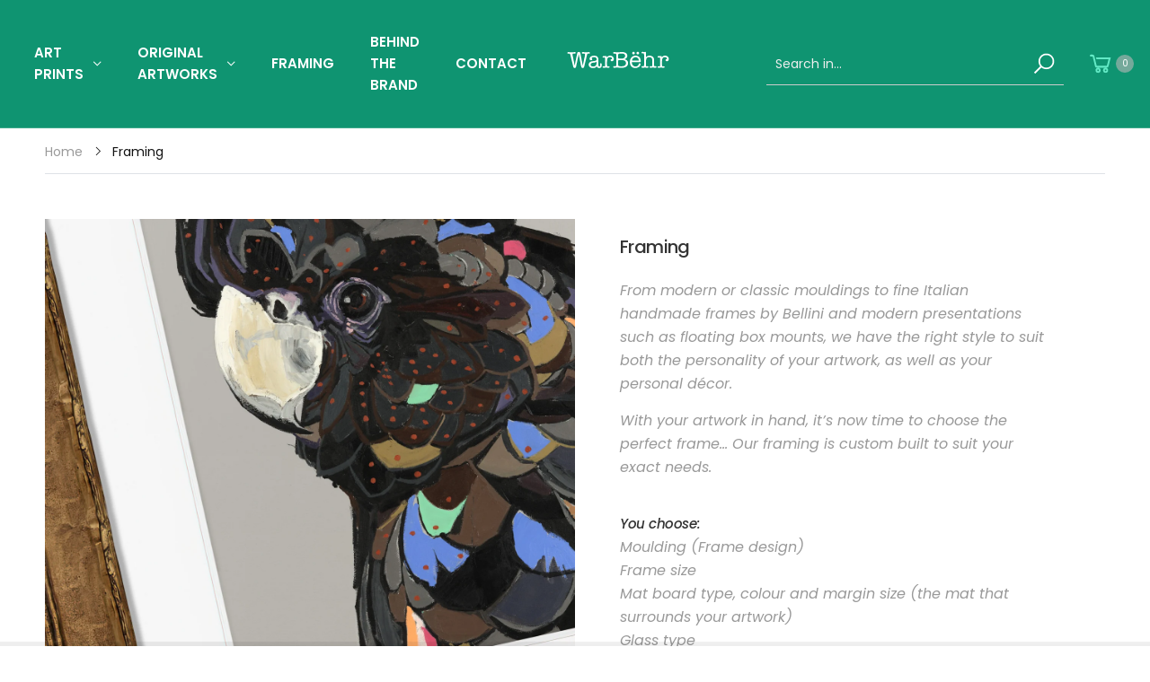

--- FILE ---
content_type: text/css
request_url: https://warbehr.com.au/cdn/shop/t/13/assets/style-speed.css?v=96646249718971773241674779189
body_size: 1968
content:
@font-face{font-family:Poppins;font-weight:400;font-style:normal;font-display:swap;src:url(/cdn/fonts/poppins/poppins_n4.934accbf9f5987aa89334210e6c1e9151f37d3b6.woff2?h1=d2FyYmVoci5jb20uYXU&hmac=58adf512d6a4302c770abc87eb0177a0ad63d32c580f9b0f726587d6db31a344) format("woff2"),url(/cdn/fonts/poppins/poppins_n4.ee28d4489eaf5de9cf6e17e696991b5e9148c716.woff?h1=d2FyYmVoci5jb20uYXU&hmac=44e61b3d82b41f97fa3a4a06ba31874d221dab50d5e7e9dd51305312ecd27f5e) format("woff")}:root{--text: #333333;--bg: #ffffff;--primary: #75a99b;--secondary: #c96;--bglazy: #ffffff;--imglazy: url(/cdn/shop/t/13/assets/Infinity-1.2s-68px-Color.svg?v=115804125332148018021643973903);--img_ar: 143.28358208955223%}*,*:before,*:after{box-sizing:border-box}html{font-size:62.5%!important;line-height:1.15;-webkit-text-size-adjust:100%;-ms-text-size-adjust:100%;-ms-overflow-style:scrollbar;-webkit-tap-highlight-color:rgba(0,0,0,0)}@media (min-width: 768px){html{font-size:62.5%!important}}body{--f_family: Poppins;--f_weight: 400;--f_fallback: sans-serif;--f_style: normal;margin:0;font:normal var(--f_weight) 1.4rem/1.86 var(--f_family),var(--f_fallback);font-style:var(--f_style);color:var(--text);background-color:var(--bg);width:100%;background-position:center top;background-repeat:no-repeat;overflow-x:hidden!important}.wrap-container{background-color:#fff}::selection{color:#fff;background-color:#75a99b}:focus{outline:none!important}a{color:var(--primary)}a:hover,a:focus{--primary: #659f90}h1,.h1,h2,.h2,h3,.h3,h4,.h4,h5,.h5,h6,.h6{--text: #333;color:var(--text);font-weight:500;line-height:1.1;margin-bottom:1.4rem;letter-spacing:-.03em}h1,.h1{font-size:2.5rem}h2,.h2{font-size:2rem}h3,.h3{font-size:1.75rem}h4,.h4{font-size:1.5rem}h5,.h5{font-size:1.25rem;letter-spacing:-.025em}h6,.h6{font-size:1rem;letter-spacing:-.01em}header{height:auto!important}.kt-nav{font-family:var(--f_family),var(--f_fallback),-apple-system,BlinkMacSystemFont,"Segoe UI","Apple Color Emoji","Segoe UI Emoji","Segoe UI Symbol","Noto Color Emoji"}.kt-nav.main-mn>.mn-i>a{text-transform:uppercase;font-size:1.5rem;--f_weight: 600;--f_style: normal;font-weight:var(--f_weight);font-style:var(--f_style)}.swiper-container:not(.has-its) .swiper-wrapper{margin-left:calc(var(--grid-gutter) * -1);margin-right:calc(var(--grid-gutter) * -1);width:auto}.swiper-container:not(.has-its) .swiper-slide:not([style]){padding-left:var(--grid-gutter);padding-right:var(--grid-gutter)}.swiper-container:not(.has-its)[data-space-between="0"] .swiper-wrapper{margin-left:0;margin-right:0}.swiper-container:not(.has-its)[data-space-between="0"] .swiper-slide:not([style]){padding-left:0;padding-right:0}.main-image [data-slides-per-view="1"]:not(.its-visible) .swiper-slide:nth-child(n+2),.main-image [data-slides-per-view="2"]:not(.its-visible) .swiper-slide:nth-child(n+3),.main-image [data-slides-per-view="3"]:not(.its-visible) .swiper-slide:nth-child(n+4),.main-image [data-slides-per-view="4"]:not(.its-visible) .swiper-slide:nth-child(n+5),.main-image [data-slides-per-view="5"]:not(.its-visible) .swiper-slide:nth-child(n+6),.main-image [data-slides-per-view="6"]:not(.its-visible) .swiper-slide:nth-child(n+7),.main-image [data-slides-per-view="7"]:not(.its-visible) .swiper-slide:nth-child(n+8),.main-image [data-slides-per-view="8"]:not(.its-visible) .swiper-slide:nth-child(n+9),.main-image [data-slides-per-view="9"]:not(.its-visible) .swiper-slide:nth-child(n+10){visibility:hidden}@media (min-width: 375px){[data-slides-per-view="3"]:not(.has-its) .swiper-slide:not([style]),[data-slides-per-view="4"]:not(.has-its) .swiper-slide:not([style]),[data-slides-per-view="5"]:not(.has-its) .swiper-slide:not([style]){max-width:50%}}@media (min-width: 768px){[data-slides-per-view="3"]:not(.has-its) .swiper-slide:not([style]){max-width:33.333333333%}[data-slides-per-view="4"]:not(.has-its) .swiper-slide:not([style]){max-width:25%}[data-slides-per-view="5"]:not(.has-its) .swiper-slide:not([style]){max-width:20%}}@media (min-width: 992px){[data-slides-per-view="2"]:not(.has-its) .swiper-slide:not([style]){max-width:50%}[data-slides-per-view="6"]:not(.has-its) .swiper-slide:not([style]){max-width:16.6666666667%}[data-slides-per-view="7"]:not(.has-its) .swiper-slide:not([style]){max-width:14.2857142857%}}[data-slides-per-view][data-direction=vertical] .swiper-slide:not([style]){max-width:100%;margin-bottom:10px}@media (max-width: 767px){.p-sgl__photos-item{max-width:100%}}.row.lazyload,.row.lazyloading{width:auto}img.lazyload:not([data-bgset]),img.lazyloading:not([data-bgset]){opacity:0}.lazyload[data-bgset],.videoWrapper{background-color:var(--bglazy)}.box-line-sm,.box-line-xs{width:80%;height:14px;margin-bottom:10px}.box-line-xs{width:50%}.aspectRatio{position:relative;overflow:hidden}.aspectRatio.lazyload,.aspectRatio.lazyloading{background-size:auto;background-repeat:no-repeat;background-position:center;animation:mll-lz 1.5s infinite;background-image:var(--imglazy)}.second-thumb img.lazyload{display:none}.aspectRatio img{position:absolute;max-width:100.5%;max-height:100.5%;top:50%;left:50%;backface-visibility:hidden;-moz-backface-visibility:hidden;-webkit-backface-visibility:hidden;-ms-transform:translate(-50%,-50%);-webkit-transform:translate(-50%,-50%);transition:opacity .3s ease-in-out;-webkit-transition:opacity .3s ease-in-out}.primary-thumb img.lazyloaded{animation:fade1 .85s both}@keyframes fade1{0%{opacity:0}to{opacity:1}}@keyframes fade0{0%{opacity:1}to{opacity:0}}.second-thumb img{-ms-transform:translate(-50%,-50%) scale(1);-webkit-transform:translate(-50%,-50%) scale(1);-webkit-transition:opacity .3s,-webkit-transform .5s cubic-bezier(.22,.61,.36,1);transition:opacity .3s,transform .5s cubic-bezier(.22,.61,.36,1)}.swiper-container:not(.has-its) img{opacity:1}img.mll-lz{background-color:var(--bglazy);opacity:1!important;height:0!important;width:100%!important;background-image:var(--imglazy);background-repeat:no-repeat;background-position:center;animation:mll-lz 1.5s infinite}@keyframes mll-lz{0%{opacity:.5}50%{opacity:1}to{opacity:.5}}@media (hover: hover){.second-thumb img.lazyload{display:block}.product-inner .second-thumb{-webkit-transition:all .3s ease;-ms-transition:all .3s ease;transition:all .3s ease}.product-inner:not(:hover) .second-thumb{opacity:0}.product-inner:not(:hover) .second-thumb img{opacity:0}.product-inner:hover .second-thumb img{opacity:.2!important;-webkit-transition:opacity .5s,-webkit-transform 2.5s cubic-bezier(.22,.61,.36,1);transition:opacity .5s,transform 2.5s cubic-bezier(.22,.61,.36,1);background-color:transparent;animation:none}.product-inner:hover .second-thumb img.lazyloaded{opacity:1!important;transform:translate(-50%,-50%) scale(1.08)}}.is-cover img.nonheight,.is-contain img.nonwidth{width:100.5%;height:auto}.is-cover img.nonwidth,.is-contain img.nonheight{height:100.5%;width:auto}.is-cover img.nonheight{max-height:none}.is-cover img.nonwidth{max-width:none}.shopify-section:after{display:block;clear:both;content:""}[data-rating="0.0"]{display:none!important}@media (max-width:767px){.product-variants-wrapper{display:none!important}#qsShowUp .product-variants-wrapper,.kt-stickyAddCart .product-variants-wrapper{display:block!important}}@font-face{font-family:Flaming;src:url(/cdn/shop/t/13/assets/flaming-webfont.woff2?v=19953284043012408971643973627) format("woff2"),url(/cdn/shop/t/13/assets/flaming-webfont.woff?v=167615567075751830921643973627) format("woff");font-display:swap}.aspectRatio{display:block;height:0;width:100%;padding-bottom:var(--img_ar)}.is-default .aspectRatio,.ly__ms_items .aspectRatio,.grid-item.list .aspectRatio{--img_ar: var(--ar_i)}@media (max-width: 991px){[data-images-layout=masonry] .aspectRatio{background-color:transparent}}.aspectRatio,.imgRatio-img{background-color:var(--bglazy)}.img__banner:not(.none-bg){background-color:var(--bglazy)}.imgRatio{position:relative;overflow:hidden;display:block}.imgRatio:before{content:"";display:block;height:0}.imgRatio.f-height:before{padding-bottom:100vh!important}.imgRatio-img{position:absolute;top:0;left:0;width:100%;height:100%;background-repeat:no-repeat;background-position:center;background-size:cover}.wait-for-css{display:none}.wait-for-css.wait-inline{display:block;opacity:0;visibility:hidden}.template-cart .block-minicart{pointer-events:none}.tooltip-inner{padding-bottom:.5rem!important;font-size:1.3rem}@media (min-width: 576px){.main-image:not(.oneImagePhoto)[data-vertical=true]{-ms-flex:0 0 78.6666667%;flex:0 0 78.6666667%;max-width:78.6666667%;order:1;padding-left:0}[dir=rtl] .main-image:not(.oneImagePhoto)[data-vertical=true]{padding-right:0;padding-left:10px}.thumbnails[data-vertical=true]{-ms-flex:0 0 21.3333333%;flex:0 0 21.3333333%;max-width:21.3333333%}}.molla-svg-icon{fill:currentColor}.header .molla-svg-icon{width:2.8rem}.header .block-search.input-cat .molla-svg-icon{width:2.6rem}body:not(.template-challenge) .grecaptcha-badge{visibility:hidden!important;pointer-events:none!important}@keyframes placeloading{0%{transform:skew(-45deg) translate(-80%)}to{transform:skew(-45deg) translate(80%)}}.lz-place{position:relative;overflow:hidden;width:100%}.lz-place:before{content:"";display:block;width:100%;background-repeat:no-repeat;background-image:linear-gradient(#f4f4f4 100%,transparent 0),linear-gradient(#f4f4f4 100%,transparent 0),linear-gradient(#f4f4f4 100%,transparent 0),linear-gradient(#f4f4f4 100%,transparent 0),linear-gradient(#f4f4f4 100%,transparent 0),linear-gradient(#f4f4f4 100%,transparent 0),linear-gradient(#f4f4f4 100%,transparent 0),linear-gradient(#f4f4f4 100%,transparent 0),linear-gradient(#f4f4f4 100%,transparent 0),linear-gradient(#f4f4f4 100%,transparent 0),linear-gradient(#f4f4f4 100%,transparent 0),linear-gradient(#f4f4f4 100%,transparent 0),linear-gradient(#f4f4f4 100%,transparent 0),linear-gradient(#f4f4f4 100%,transparent 0),linear-gradient(#f4f4f4 100%,transparent 0),linear-gradient(#f4f4f4 100%,transparent 0),linear-gradient(#f4f4f4 100%,transparent 0),linear-gradient(#f4f4f4 100%,transparent 0),linear-gradient(#f4f4f4 100%,transparent 0)}.lz-place:after{content:"";position:absolute;top:-50%;left:-50%;right:-50%;bottom:-50%;background-image:linear-gradient(90deg,#fff0 20%,#fffc,#fff0 80%);animation:placeloading 1.5s infinite}.lz-place:before{padding-top:100%;background-size:100%;background-position:left 0}.kt_countdown.style05 .cdday .label:before{content:"Days"}.kt_countdown.style05 .cdhrs .label:before{content:"Hrs"}.kt_countdown.style05 .cdmins .label:before{content:"Mins"}.kt_countdown.style05 .cdsecs .label:before{content:"Secs"}
/*# sourceMappingURL=/cdn/shop/t/13/assets/style-speed.css.map?v=96646249718971773241674779189 */


--- FILE ---
content_type: text/css
request_url: https://warbehr.com.au/cdn/shop/t/13/assets/theme.font.css?v=159789740920784093281643973674
body_size: 1569
content:
@font-face{font-family:Poppins;font-weight:100;font-style:normal;font-display:swap;src:url(/cdn/fonts/poppins/poppins_n1.c38651fae6617112e598a3eae6e304966bb50d9c.woff2?h1=d2FyYmVoci5jb20uYXU&hmac=8f2d2877f132218318e0d588e4df9ae1a59d141b8baab922e77d39dfb01dc147) format("woff2"),url(/cdn/fonts/poppins/poppins_n1.8a253dc332ef999bbf9099ed24f14b637f0d424d.woff?h1=d2FyYmVoci5jb20uYXU&hmac=6175089703cd527f789478570ef6a941ab4e8fd0f5da1ccb2c46b2531b1d8f7d) format("woff")}@font-face{font-family:Poppins;font-weight:100;font-style:italic;font-display:swap;src:url(/cdn/fonts/poppins/poppins_i1.6e61c2d68c7500b3f05a3b9a5327a9261fca3a33.woff2?h1=d2FyYmVoci5jb20uYXU&hmac=555d7b6d69948fc82c4d3ab81338830bef2ece25cab4447d55333988de3dbe91) format("woff2"),url(/cdn/fonts/poppins/poppins_i1.8ae1c939b949ac3a7fdd38c842c9f513f152ce42.woff?h1=d2FyYmVoci5jb20uYXU&hmac=2b20522fa5a25cfac8ad699b5e46afa03735aabade2b10928b290b4fd19b7209) format("woff")}@font-face{font-family:Poppins;font-weight:200;font-style:normal;font-display:swap;src:url(/cdn/fonts/poppins/poppins_n2.75bde81cae8b400289bf110d899423e08f7a57ed.woff2?h1=d2FyYmVoci5jb20uYXU&hmac=f4d1d0ce3620a35395358ae80af3ebd11e825388a504512ff024e81947b9fabf) format("woff2"),url(/cdn/fonts/poppins/poppins_n2.1e4622748ede27e2c6427a690a2bb238d3adb1c7.woff?h1=d2FyYmVoci5jb20uYXU&hmac=b24e68e22754cff321277c15cd78ba690115a54f01053f1dade9d66a89826449) format("woff")}@font-face{font-family:Poppins;font-weight:200;font-style:italic;font-display:swap;src:url(/cdn/fonts/poppins/poppins_i2.48b3aceffd6004b82efafac5d384d57f169cedf7.woff2?h1=d2FyYmVoci5jb20uYXU&hmac=164f7953a7a1d4946244845abb1dfc007b458831cb81efc1f07abbd6393e8881) format("woff2"),url(/cdn/fonts/poppins/poppins_i2.d9a3b2df6454706caa5ba8bd537e07c5d33ec175.woff?h1=d2FyYmVoci5jb20uYXU&hmac=baeed5a288be3f328adf05f1a18ed3790f46c1a00c43a68804890518df87d74c) format("woff")}@font-face{font-family:Poppins;font-weight:300;font-style:normal;font-display:swap;src:url(/cdn/fonts/poppins/poppins_n3.bf4dd4af82ac263dde50abfd3dfa16485ed1e002.woff2?h1=d2FyYmVoci5jb20uYXU&hmac=828d39ab7cd544544bcdb56c7941cb846104d288bc2808ffcf4a3ec755886e6a) format("woff2"),url(/cdn/fonts/poppins/poppins_n3.6758f33361b35d8ab1e3e2f74c575be1fc4c1fda.woff?h1=d2FyYmVoci5jb20uYXU&hmac=aba53bc11e0590ee631cd2fa76b4fa52a06f62d4d18f9d70f1bbe0b858e06d47) format("woff")}@font-face{font-family:Poppins;font-weight:300;font-style:italic;font-display:swap;src:url(/cdn/fonts/poppins/poppins_i3.11165f1e11fa2494ef636a3b7bd0e825b8838cbe.woff2?h1=d2FyYmVoci5jb20uYXU&hmac=6a43717a7923b81efbb3c84c60c1b2262df0a27e727547a33c92fc2f19f653e5) format("woff2"),url(/cdn/fonts/poppins/poppins_i3.5da3982f095cb018de966a45e0ec66f3def1d436.woff?h1=d2FyYmVoci5jb20uYXU&hmac=109fe1c9b202ea65117c2a41f863a0ce3f8ecca2791ccceb0568dacca9166a69) format("woff")}@font-face{font-family:Poppins;font-weight:400;font-style:normal;font-display:swap;src:url(/cdn/fonts/poppins/poppins_n4.934accbf9f5987aa89334210e6c1e9151f37d3b6.woff2?h1=d2FyYmVoci5jb20uYXU&hmac=58adf512d6a4302c770abc87eb0177a0ad63d32c580f9b0f726587d6db31a344) format("woff2"),url(/cdn/fonts/poppins/poppins_n4.ee28d4489eaf5de9cf6e17e696991b5e9148c716.woff?h1=d2FyYmVoci5jb20uYXU&hmac=44e61b3d82b41f97fa3a4a06ba31874d221dab50d5e7e9dd51305312ecd27f5e) format("woff")}@font-face{font-family:Poppins;font-weight:400;font-style:italic;font-display:swap;src:url(/cdn/fonts/poppins/poppins_i4.a7e8d886e15d5fb9bc964a53b3278effbf270e9c.woff2?h1=d2FyYmVoci5jb20uYXU&hmac=0a21aaee94e6638822accd7f842f40e6805131f73cae22d5527857d56470a5d2) format("woff2"),url(/cdn/fonts/poppins/poppins_i4.e87de252199e27825a41bf81646996685d86452d.woff?h1=d2FyYmVoci5jb20uYXU&hmac=9a6e0d85e5b2169981035ea6603250b9d737fec212835e0c7dc9ab1a70cb7c4c) format("woff")}@font-face{font-family:Poppins;font-weight:500;font-style:normal;font-display:swap;src:url(/cdn/fonts/poppins/poppins_n5.25334cd7ff48c81cfd51a6bc5a81d92a1b4d4501.woff2?h1=d2FyYmVoci5jb20uYXU&hmac=a55720b7f861433459dc539ad9ff79c83d006a8bce917def249ad428b3d74567) format("woff2"),url(/cdn/fonts/poppins/poppins_n5.fc8eae64d8f1b5d2b8c42b45ddc0749aff4750a6.woff?h1=d2FyYmVoci5jb20uYXU&hmac=416325aa053602475bb92eb9d3273ae9672a92e9b48e050c1b9f0c038b635a3f) format("woff")}@font-face{font-family:Poppins;font-weight:500;font-style:italic;font-display:swap;src:url(/cdn/fonts/poppins/poppins_i5.7a2d84979134c226101806900bea600c71eeb63d.woff2?h1=d2FyYmVoci5jb20uYXU&hmac=2ef7da18cbf980c7a3361db89009b05e5613ae01a7db6f9310bc8a07d802c3d6) format("woff2"),url(/cdn/fonts/poppins/poppins_i5.8671d7a1ea0c17aae512b84c1f6f06c5ca63dd49.woff?h1=d2FyYmVoci5jb20uYXU&hmac=b1275dd73924ed97a0ce05acbd8d61f4da85d271fb7c760ff2e5ed7f74727e1d) format("woff")}@font-face{font-family:Poppins;font-weight:600;font-style:normal;font-display:swap;src:url(/cdn/fonts/poppins/poppins_n6.e2fdd168541a5add2d1a8d6f2b89b09c9c9e690d.woff2?h1=d2FyYmVoci5jb20uYXU&hmac=13a913b016406f2415bae4ad11324b8f1b19e112114146408ab76e5ed1e9d06f) format("woff2"),url(/cdn/fonts/poppins/poppins_n6.6d62d2d0f11a9ff578d200ad2154f9860db165c1.woff?h1=d2FyYmVoci5jb20uYXU&hmac=84e8ee2beb991791a3835e73059832131de80e9fd6b43045b6275bd81c4c4d9d) format("woff")}@font-face{font-family:Poppins;font-weight:600;font-style:italic;font-display:swap;src:url(/cdn/fonts/poppins/poppins_i6.672e5321078e70c7e1abdba4d92995c37fb35eae.woff2?h1=d2FyYmVoci5jb20uYXU&hmac=996bb5c0b2912d197b35ff00f0c9a9a2723da47d3f887bbbfacc7aad2564657d) format("woff2"),url(/cdn/fonts/poppins/poppins_i6.b932b853e07d22eecd5ccfe6f9e0137b21b64d5b.woff?h1=d2FyYmVoci5jb20uYXU&hmac=d63d53aa34187ffd9c874905ec98a98bf763fa3e4649cfa088c47133c879f2b2) format("woff")}@font-face{font-family:Poppins;font-weight:700;font-style:normal;font-display:swap;src:url(/cdn/fonts/poppins/poppins_n7.58aca33913fc6666cc9e8a53f6b16ec5c3c05a3f.woff2?h1=d2FyYmVoci5jb20uYXU&hmac=07ab14f2b5981d7e9e80b404437de513f9494e7798b5e61691b6222bd838eff1) format("woff2"),url(/cdn/fonts/poppins/poppins_n7.59016f931f3f39434d2e458fba083eb7db7a07d9.woff?h1=d2FyYmVoci5jb20uYXU&hmac=d56498359d80b5256029fed629438dcfe80e67f7074bf1369a528153be5b6a57) format("woff")}@font-face{font-family:Poppins;font-weight:700;font-style:italic;font-display:swap;src:url(/cdn/fonts/poppins/poppins_i7.4f85a5d51a1aecf426eea47ac4570ef7341bfdc1.woff2?h1=d2FyYmVoci5jb20uYXU&hmac=682e352d1097f460effdbd98db5e03e4fe6e3b581c41a4d36a3e3ba316ac73c1) format("woff2"),url(/cdn/fonts/poppins/poppins_i7.aff3a08a92d1c136586c611b9fc43d357dfbbefe.woff?h1=d2FyYmVoci5jb20uYXU&hmac=e215bd9d87a548db29fc3c37f2678ef068cc5df7c5cdc1d1fde4791f284d410d) format("woff")}@font-face{font-family:Poppins;font-weight:800;font-style:normal;font-display:swap;src:url(/cdn/fonts/poppins/poppins_n8.e821d8377bfc98fd4c56ddab54cb84aabf4d9ee2.woff2?h1=d2FyYmVoci5jb20uYXU&hmac=29d07cb4f03c70deb511459b99abd98816f4b3be47f4b27e43d1a79a8d9990b9) format("woff2"),url(/cdn/fonts/poppins/poppins_n8.73a1c32138bba2bbe794554f6cb6069e1ea1e118.woff?h1=d2FyYmVoci5jb20uYXU&hmac=f3b2b6c6b74826d1b64968a70114af1f85afc6f6cd70f9fa88b4661ec8e7a8bd) format("woff")}@font-face{font-family:Poppins;font-weight:800;font-style:italic;font-display:swap;src:url(/cdn/fonts/poppins/poppins_i8.1687e80aeec69f8da8863f66487a7a3695e19609.woff2?h1=d2FyYmVoci5jb20uYXU&hmac=d1dba9b5c69f10ca108c25bdf8d59b189dc136872a1f9f0abb3287f3c0f024aa) format("woff2"),url(/cdn/fonts/poppins/poppins_i8.4bc652b8cd15c54fa7ed820218e4fb3a0ee10cf1.woff?h1=d2FyYmVoci5jb20uYXU&hmac=12b066b2777baa1a63a6969a9b7fd7d2da442d2c12e3caa1fdb6add42d4e6f16) format("woff")}@font-face{font-family:Poppins;font-weight:900;font-style:normal;font-display:swap;src:url(/cdn/fonts/poppins/poppins_n9.ab53309b7e3c2539cb1143634ba608d71386523c.woff2?h1=d2FyYmVoci5jb20uYXU&hmac=fb304667e03500a6f730d8f8864fa0d143b6be98dd71fa3fa8c2da7b008aaecb) format("woff2"),url(/cdn/fonts/poppins/poppins_n9.078941d662fb73e03e458f69933d3c3f76d0907f.woff?h1=d2FyYmVoci5jb20uYXU&hmac=819d7e585082f53c9064246b64ef59668393adad2340dd65d7aaf0cbdaad0d44) format("woff")}@font-face{font-family:Poppins;font-weight:900;font-style:italic;font-display:swap;src:url(/cdn/fonts/poppins/poppins_i9.0752bd3135a5ed2327a6335be84ce1983d46dbd3.woff2?h1=d2FyYmVoci5jb20uYXU&hmac=a6ed9cee693db672c34a13578efbabe995244d9b8d44da278c2b009d6788a956) format("woff2"),url(/cdn/fonts/poppins/poppins_i9.26d73262cd1481d842a66eba48c758fa40b7fc5d.woff?h1=d2FyYmVoci5jb20uYXU&hmac=312b011c1a88358df0bff0917538540670a1b462ff4fa9920fa2b52e8b25b81d) format("woff")}@font-face{font-family:Poppins;font-weight:100;font-style:normal;font-display:swap;src:url(/cdn/fonts/poppins/poppins_n1.c38651fae6617112e598a3eae6e304966bb50d9c.woff2?h1=d2FyYmVoci5jb20uYXU&hmac=8f2d2877f132218318e0d588e4df9ae1a59d141b8baab922e77d39dfb01dc147) format("woff2"),url(/cdn/fonts/poppins/poppins_n1.8a253dc332ef999bbf9099ed24f14b637f0d424d.woff?h1=d2FyYmVoci5jb20uYXU&hmac=6175089703cd527f789478570ef6a941ab4e8fd0f5da1ccb2c46b2531b1d8f7d) format("woff")}@font-face{font-family:Poppins;font-weight:100;font-style:italic;font-display:swap;src:url(/cdn/fonts/poppins/poppins_i1.6e61c2d68c7500b3f05a3b9a5327a9261fca3a33.woff2?h1=d2FyYmVoci5jb20uYXU&hmac=555d7b6d69948fc82c4d3ab81338830bef2ece25cab4447d55333988de3dbe91) format("woff2"),url(/cdn/fonts/poppins/poppins_i1.8ae1c939b949ac3a7fdd38c842c9f513f152ce42.woff?h1=d2FyYmVoci5jb20uYXU&hmac=2b20522fa5a25cfac8ad699b5e46afa03735aabade2b10928b290b4fd19b7209) format("woff")}@font-face{font-family:Poppins;font-weight:200;font-style:normal;font-display:swap;src:url(/cdn/fonts/poppins/poppins_n2.75bde81cae8b400289bf110d899423e08f7a57ed.woff2?h1=d2FyYmVoci5jb20uYXU&hmac=f4d1d0ce3620a35395358ae80af3ebd11e825388a504512ff024e81947b9fabf) format("woff2"),url(/cdn/fonts/poppins/poppins_n2.1e4622748ede27e2c6427a690a2bb238d3adb1c7.woff?h1=d2FyYmVoci5jb20uYXU&hmac=b24e68e22754cff321277c15cd78ba690115a54f01053f1dade9d66a89826449) format("woff")}@font-face{font-family:Poppins;font-weight:200;font-style:italic;font-display:swap;src:url(/cdn/fonts/poppins/poppins_i2.48b3aceffd6004b82efafac5d384d57f169cedf7.woff2?h1=d2FyYmVoci5jb20uYXU&hmac=164f7953a7a1d4946244845abb1dfc007b458831cb81efc1f07abbd6393e8881) format("woff2"),url(/cdn/fonts/poppins/poppins_i2.d9a3b2df6454706caa5ba8bd537e07c5d33ec175.woff?h1=d2FyYmVoci5jb20uYXU&hmac=baeed5a288be3f328adf05f1a18ed3790f46c1a00c43a68804890518df87d74c) format("woff")}@font-face{font-family:Poppins;font-weight:300;font-style:normal;font-display:swap;src:url(/cdn/fonts/poppins/poppins_n3.bf4dd4af82ac263dde50abfd3dfa16485ed1e002.woff2?h1=d2FyYmVoci5jb20uYXU&hmac=828d39ab7cd544544bcdb56c7941cb846104d288bc2808ffcf4a3ec755886e6a) format("woff2"),url(/cdn/fonts/poppins/poppins_n3.6758f33361b35d8ab1e3e2f74c575be1fc4c1fda.woff?h1=d2FyYmVoci5jb20uYXU&hmac=aba53bc11e0590ee631cd2fa76b4fa52a06f62d4d18f9d70f1bbe0b858e06d47) format("woff")}@font-face{font-family:Poppins;font-weight:300;font-style:italic;font-display:swap;src:url(/cdn/fonts/poppins/poppins_i3.11165f1e11fa2494ef636a3b7bd0e825b8838cbe.woff2?h1=d2FyYmVoci5jb20uYXU&hmac=6a43717a7923b81efbb3c84c60c1b2262df0a27e727547a33c92fc2f19f653e5) format("woff2"),url(/cdn/fonts/poppins/poppins_i3.5da3982f095cb018de966a45e0ec66f3def1d436.woff?h1=d2FyYmVoci5jb20uYXU&hmac=109fe1c9b202ea65117c2a41f863a0ce3f8ecca2791ccceb0568dacca9166a69) format("woff")}@font-face{font-family:Poppins;font-weight:400;font-style:normal;font-display:swap;src:url(/cdn/fonts/poppins/poppins_n4.934accbf9f5987aa89334210e6c1e9151f37d3b6.woff2?h1=d2FyYmVoci5jb20uYXU&hmac=58adf512d6a4302c770abc87eb0177a0ad63d32c580f9b0f726587d6db31a344) format("woff2"),url(/cdn/fonts/poppins/poppins_n4.ee28d4489eaf5de9cf6e17e696991b5e9148c716.woff?h1=d2FyYmVoci5jb20uYXU&hmac=44e61b3d82b41f97fa3a4a06ba31874d221dab50d5e7e9dd51305312ecd27f5e) format("woff")}@font-face{font-family:Poppins;font-weight:400;font-style:italic;font-display:swap;src:url(/cdn/fonts/poppins/poppins_i4.a7e8d886e15d5fb9bc964a53b3278effbf270e9c.woff2?h1=d2FyYmVoci5jb20uYXU&hmac=0a21aaee94e6638822accd7f842f40e6805131f73cae22d5527857d56470a5d2) format("woff2"),url(/cdn/fonts/poppins/poppins_i4.e87de252199e27825a41bf81646996685d86452d.woff?h1=d2FyYmVoci5jb20uYXU&hmac=9a6e0d85e5b2169981035ea6603250b9d737fec212835e0c7dc9ab1a70cb7c4c) format("woff")}@font-face{font-family:Poppins;font-weight:500;font-style:normal;font-display:swap;src:url(/cdn/fonts/poppins/poppins_n5.25334cd7ff48c81cfd51a6bc5a81d92a1b4d4501.woff2?h1=d2FyYmVoci5jb20uYXU&hmac=a55720b7f861433459dc539ad9ff79c83d006a8bce917def249ad428b3d74567) format("woff2"),url(/cdn/fonts/poppins/poppins_n5.fc8eae64d8f1b5d2b8c42b45ddc0749aff4750a6.woff?h1=d2FyYmVoci5jb20uYXU&hmac=416325aa053602475bb92eb9d3273ae9672a92e9b48e050c1b9f0c038b635a3f) format("woff")}@font-face{font-family:Poppins;font-weight:500;font-style:italic;font-display:swap;src:url(/cdn/fonts/poppins/poppins_i5.7a2d84979134c226101806900bea600c71eeb63d.woff2?h1=d2FyYmVoci5jb20uYXU&hmac=2ef7da18cbf980c7a3361db89009b05e5613ae01a7db6f9310bc8a07d802c3d6) format("woff2"),url(/cdn/fonts/poppins/poppins_i5.8671d7a1ea0c17aae512b84c1f6f06c5ca63dd49.woff?h1=d2FyYmVoci5jb20uYXU&hmac=b1275dd73924ed97a0ce05acbd8d61f4da85d271fb7c760ff2e5ed7f74727e1d) format("woff")}@font-face{font-family:Poppins;font-weight:600;font-style:normal;font-display:swap;src:url(/cdn/fonts/poppins/poppins_n6.e2fdd168541a5add2d1a8d6f2b89b09c9c9e690d.woff2?h1=d2FyYmVoci5jb20uYXU&hmac=13a913b016406f2415bae4ad11324b8f1b19e112114146408ab76e5ed1e9d06f) format("woff2"),url(/cdn/fonts/poppins/poppins_n6.6d62d2d0f11a9ff578d200ad2154f9860db165c1.woff?h1=d2FyYmVoci5jb20uYXU&hmac=84e8ee2beb991791a3835e73059832131de80e9fd6b43045b6275bd81c4c4d9d) format("woff")}@font-face{font-family:Poppins;font-weight:600;font-style:italic;font-display:swap;src:url(/cdn/fonts/poppins/poppins_i6.672e5321078e70c7e1abdba4d92995c37fb35eae.woff2?h1=d2FyYmVoci5jb20uYXU&hmac=996bb5c0b2912d197b35ff00f0c9a9a2723da47d3f887bbbfacc7aad2564657d) format("woff2"),url(/cdn/fonts/poppins/poppins_i6.b932b853e07d22eecd5ccfe6f9e0137b21b64d5b.woff?h1=d2FyYmVoci5jb20uYXU&hmac=d63d53aa34187ffd9c874905ec98a98bf763fa3e4649cfa088c47133c879f2b2) format("woff")}@font-face{font-family:Poppins;font-weight:700;font-style:normal;font-display:swap;src:url(/cdn/fonts/poppins/poppins_n7.58aca33913fc6666cc9e8a53f6b16ec5c3c05a3f.woff2?h1=d2FyYmVoci5jb20uYXU&hmac=07ab14f2b5981d7e9e80b404437de513f9494e7798b5e61691b6222bd838eff1) format("woff2"),url(/cdn/fonts/poppins/poppins_n7.59016f931f3f39434d2e458fba083eb7db7a07d9.woff?h1=d2FyYmVoci5jb20uYXU&hmac=d56498359d80b5256029fed629438dcfe80e67f7074bf1369a528153be5b6a57) format("woff")}@font-face{font-family:Poppins;font-weight:700;font-style:italic;font-display:swap;src:url(/cdn/fonts/poppins/poppins_i7.4f85a5d51a1aecf426eea47ac4570ef7341bfdc1.woff2?h1=d2FyYmVoci5jb20uYXU&hmac=682e352d1097f460effdbd98db5e03e4fe6e3b581c41a4d36a3e3ba316ac73c1) format("woff2"),url(/cdn/fonts/poppins/poppins_i7.aff3a08a92d1c136586c611b9fc43d357dfbbefe.woff?h1=d2FyYmVoci5jb20uYXU&hmac=e215bd9d87a548db29fc3c37f2678ef068cc5df7c5cdc1d1fde4791f284d410d) format("woff")}@font-face{font-family:Poppins;font-weight:800;font-style:normal;font-display:swap;src:url(/cdn/fonts/poppins/poppins_n8.e821d8377bfc98fd4c56ddab54cb84aabf4d9ee2.woff2?h1=d2FyYmVoci5jb20uYXU&hmac=29d07cb4f03c70deb511459b99abd98816f4b3be47f4b27e43d1a79a8d9990b9) format("woff2"),url(/cdn/fonts/poppins/poppins_n8.73a1c32138bba2bbe794554f6cb6069e1ea1e118.woff?h1=d2FyYmVoci5jb20uYXU&hmac=f3b2b6c6b74826d1b64968a70114af1f85afc6f6cd70f9fa88b4661ec8e7a8bd) format("woff")}@font-face{font-family:Poppins;font-weight:800;font-style:italic;font-display:swap;src:url(/cdn/fonts/poppins/poppins_i8.1687e80aeec69f8da8863f66487a7a3695e19609.woff2?h1=d2FyYmVoci5jb20uYXU&hmac=d1dba9b5c69f10ca108c25bdf8d59b189dc136872a1f9f0abb3287f3c0f024aa) format("woff2"),url(/cdn/fonts/poppins/poppins_i8.4bc652b8cd15c54fa7ed820218e4fb3a0ee10cf1.woff?h1=d2FyYmVoci5jb20uYXU&hmac=12b066b2777baa1a63a6969a9b7fd7d2da442d2c12e3caa1fdb6add42d4e6f16) format("woff")}@font-face{font-family:Poppins;font-weight:900;font-style:normal;font-display:swap;src:url(/cdn/fonts/poppins/poppins_n9.ab53309b7e3c2539cb1143634ba608d71386523c.woff2?h1=d2FyYmVoci5jb20uYXU&hmac=fb304667e03500a6f730d8f8864fa0d143b6be98dd71fa3fa8c2da7b008aaecb) format("woff2"),url(/cdn/fonts/poppins/poppins_n9.078941d662fb73e03e458f69933d3c3f76d0907f.woff?h1=d2FyYmVoci5jb20uYXU&hmac=819d7e585082f53c9064246b64ef59668393adad2340dd65d7aaf0cbdaad0d44) format("woff")}@font-face{font-family:Poppins;font-weight:900;font-style:italic;font-display:swap;src:url(/cdn/fonts/poppins/poppins_i9.0752bd3135a5ed2327a6335be84ce1983d46dbd3.woff2?h1=d2FyYmVoci5jb20uYXU&hmac=a6ed9cee693db672c34a13578efbabe995244d9b8d44da278c2b009d6788a956) format("woff2"),url(/cdn/fonts/poppins/poppins_i9.26d73262cd1481d842a66eba48c758fa40b7fc5d.woff?h1=d2FyYmVoci5jb20uYXU&hmac=312b011c1a88358df0bff0917538540670a1b462ff4fa9920fa2b52e8b25b81d) format("woff")}
/*# sourceMappingURL=/cdn/shop/t/13/assets/theme.font.css.map?v=159789740920784093281643973674 */


--- FILE ---
content_type: image/svg+xml
request_url: https://warbehr.com.au/cdn/shop/files/warbehr-logo-white-01.svg?v=394835077385754547
body_size: 2188
content:
<?xml version="1.0" encoding="utf-8"?>
<!-- Generator: Adobe Illustrator 25.2.0, SVG Export Plug-In . SVG Version: 6.00 Build 0)  -->
<svg version="1.1" id="Layer_1" xmlns="http://www.w3.org/2000/svg" xmlns:xlink="http://www.w3.org/1999/xlink" x="0px" y="0px"
	 viewBox="0 0 379.19 78.52" style="enable-background:new 0 0 379.19 78.52;" xml:space="preserve">
<style type="text/css">
	.st0{fill:#FFFFFF;}
</style>
<g>
	<path class="st0" d="M141.82,61.68c-0.23,0-0.62-0.06-1.19-0.17l-1.28-0.25c-0.28-0.06-0.71-0.08-1.28-0.08
		c-2.15,0-3.23,0.87-3.23,2.61c0,1.97,1.15,2.95,3.44,2.95l4.7-0.42c1.29-0.11,3.05-0.17,5.29-0.17c0.84,0,2.11,0.1,3.82,0.29
		c1.71,0.2,2.98,0.29,3.82,0.29h0.34c2.29,0,3.44-0.97,3.44-2.9c0-1.77-0.9-2.65-2.7-2.65c-0.45,0-0.98,0.07-1.6,0.22
		c-0.79,0.19-1.55,0.29-2.27,0.29c-1.46,0-2.33-1.6-2.61-4.8c-0.06-0.45-0.08-2.55-0.08-6.32V45c0-4.89,0.45-8.54,1.35-10.95
		c1.46-3.93,4.38-5.9,8.76-5.9c2.13,0,3.92,0.56,5.35,1.68c1.43,1.12,2.15,2.5,2.15,4.13c0,0.56-0.17,1.18-0.51,1.85
		c-0.56-0.17-0.93-0.25-1.1-0.25c-0.9,0-1.68,0.35-2.36,1.05c-0.67,0.7-1.01,1.5-1.01,2.4c0,1.12,0.45,2.08,1.35,2.86
		c0.9,0.79,1.99,1.18,3.29,1.18c2.02,0,3.65-0.77,4.89-2.32c1.23-1.54,1.85-3.55,1.85-6.02c0-3.48-1.22-6.33-3.66-8.55
		s-5.63-3.33-9.56-3.33c-4.89,0-8.79,2.05-11.71,6.15v-2.32c0-1.6-0.73-2.4-2.19-2.4c-0.62,0-1.15,0.07-1.6,0.21
		c-1.01,0.14-1.74,0.21-2.19,0.21c-0.56,0-1.4-0.07-2.53-0.21c-1.12-0.14-1.97-0.21-2.53-0.21c-2.42,0-3.62,0.98-3.62,2.95
		c0,1.8,0.93,2.7,2.78,2.7c0.45,0,1.07-0.08,1.85-0.25c0.79-0.17,1.4-0.25,1.85-0.25c1.52,0,2.36,1.66,2.53,4.97l0.25,19.12v4.3
		C144,60.39,143.23,61.68,141.82,61.68z M90.54,38.01c0.98,1.01,2.2,1.52,3.66,1.52c1.23,0,2.26-0.36,3.07-1.1
		c0.81-0.73,1.22-1.66,1.22-2.78c0-1.35-0.39-2.3-1.18-2.86c-0.51-0.34-0.76-0.62-0.76-0.84c0-0.62,0.42-1.21,1.26-1.77
		c2.19-1.4,4.55-2.11,7.08-2.11c2.86,0,5.1,0.66,6.7,1.98s2.4,3.13,2.4,5.43c0,2.42-0.72,4.07-2.15,4.97s-4.51,1.6-9.22,2.11
		c-3.31,0.39-5.52,0.72-6.61,0.97c-1.1,0.25-2.4,0.8-3.92,1.64c-3.99,2.19-5.98,5.62-5.98,10.28c0,3.76,1.36,6.77,4.09,9.01
		c2.72,2.25,6.36,3.37,10.91,3.37c6.12,0,10.61-2.11,13.48-6.32c1.07,3.99,3.9,5.98,8.51,5.98c5.62,0,8.48-2.7,8.59-8.09v-5.22
		c0-2.7-0.91-4.04-2.74-4.04c-1.71,0-2.57,0.89-2.57,2.68v4.1c0,3.57-0.98,5.35-2.95,5.35c-1.57,0-2.53-0.98-2.86-2.94
		c-0.11-0.5-0.17-2.1-0.17-4.79V37.56c0-9.81-5.11-14.71-15.33-14.71c-4.44,0-8.21,1.12-11.33,3.37s-4.68,4.94-4.68,8.09
		C89.07,35.76,89.56,37,90.54,38.01z M113.75,50.73c-0.06,3.59-1.17,6.42-3.33,8.47s-5.13,3.07-8.89,3.07
		c-2.64,0-4.73-0.62-6.28-1.85c-1.55-1.23-2.32-2.92-2.32-5.05c0-4.1,3.19-6.46,9.56-7.08c3.52-0.34,5.97-0.73,7.34-1.18
		s2.67-1.23,3.9-2.36v5.98H113.75z M174.9,15.52c0.51,0,1.26-0.08,2.27-0.25c0.67-0.11,1.26-0.17,1.77-0.17
		c2.86,0,4.3,2.11,4.3,6.32v33.86c0,4.16-1.43,6.23-4.3,6.23c-0.45,0-1.04-0.06-1.77-0.17c-1.07-0.17-1.83-0.25-2.27-0.25
		c-1.74,0-2.61,0.9-2.61,2.7c0,1.97,1.21,2.98,3.62,3.03h0.59c0.28-0.06,0.48-0.08,0.59-0.08l3.96-0.51
		c1.35-0.17,2.78-0.25,4.3-0.25c1.74,0,4.46,0.14,8.17,0.42c3.71,0.28,6.77,0.42,9.18,0.42c6.68,0,12.02-1.53,16.01-4.59
		c3.99-3.06,5.98-7.17,5.98-12.34c0-5.28-2.27-9.24-6.82-11.88c-1.52-0.9-3.45-1.71-5.81-2.44c6.51-2.36,9.77-6.4,9.77-12.13
		c0-4.27-1.59-7.59-4.76-9.98s-7.6-3.58-13.27-3.58c-3.03,0-5.87,0.11-8.51,0.34c-3.93,0.34-6.96,0.51-9.1,0.51
		c-2.02,0-3.62-0.08-4.8-0.25l-4.13-0.59h-1.1c-2.58,0-3.88,0.98-3.88,2.95C172.29,14.62,173.16,15.52,174.9,15.52z M189.56,21.84
		c0-3.03,0.66-4.91,1.98-5.64c1.32-0.73,4.84-1.1,10.57-1.1c8.2,0,12.3,2.95,12.3,8.85c0,6.46-4.97,9.69-14.91,9.69h-4.72
		c-2.42,0-3.89-0.35-4.42-1.05s-0.8-2.54-0.8-5.52L189.56,21.84L189.56,21.84z M189.56,44.16c0-1.52,0.11-2.61,0.34-3.29
		c0.45-1.35,2.19-2.02,5.22-2.02h6.99c10.11,0,15.16,3.62,15.16,10.87c0,7.86-5.25,11.79-15.75,11.79c-5.5,0-8.87-0.42-10.11-1.26
		s-1.85-3.09-1.85-6.74V44.16z M41.65,62.94L51,17.2l8.51,44.56c0.73,3.82,2.55,5.73,5.48,5.73c2.75,0,4.49-1.54,5.22-4.63
		l9.43-40.18c0.73-3.14,1.36-5.17,1.9-6.07c0.53-0.9,1.39-1.35,2.57-1.35c0.34,0,0.84,0.07,1.52,0.21c0.67,0.14,1.18,0.21,1.52,0.21
		c2.02,0,3.03-0.93,3.03-2.78c0-2.02-1.04-3.04-3.12-3.04c-1.12,0-2.79,0.17-5.01,0.51s-3.89,0.51-5.01,0.51
		c-1.46,0-4.49-0.28-9.1-0.84c-0.96-0.11-1.88-0.17-2.78-0.17c-2.36,0-3.54,0.95-3.54,2.86c0,1.97,1.21,2.95,3.62,2.95
		c0.51,0,1.23-0.06,2.19-0.17c0.95-0.11,1.68-0.17,2.19-0.17c2.36,0,3.54,1.15,3.54,3.45c0,1.29-0.25,3.17-0.76,5.64l-7.16,34.96
		l-8.42-45.07c-0.62-3.37-2.53-5.05-5.73-5.05c-3.03,0-4.91,1.91-5.64,5.73l-8.68,43.8l-6.91-35.63l-0.51-2.7
		c-0.17-0.9-0.25-1.68-0.25-2.36c0-1.85,0.98-2.78,2.95-2.78c0.51,0,1.28,0.06,2.32,0.17s1.81,0.17,2.32,0.17
		c2.47,0,3.71-1.01,3.71-3.03c0-1.85-1.01-2.78-3.03-2.78c-0.79,0-1.6,0.06-2.44,0.17c-4.83,0.56-7.92,0.84-9.27,0.84
		c-2.86,0-5.81-0.25-8.85-0.76c-1.01-0.17-1.91-0.25-2.7-0.25c-1.97,0-2.95,1-2.95,2.99c0,1.88,0.9,2.82,2.7,2.82l1.85-0.25h0.59
		c1.63,0,2.82,0.38,3.58,1.14c0.76,0.76,1.39,2.2,1.9,4.34L31.8,62.86c0.73,3.09,2.41,4.63,5.05,4.63
		C39.43,67.49,41.03,65.98,41.65,62.94z M280.61,59.03c-0.31,1.71-0.93,2.57-1.84,2.57c-0.4,0-1.09-0.12-2.06-0.35
		c-0.34-0.16-0.89-0.24-1.63-0.24c-2.17,0-3.26,0.87-3.26,2.6c0,2.08,1.16,3.12,3.48,3.12c0.62,0,2.06-0.11,4.33-0.34
		c1.7-0.17,3.02-0.25,3.99-0.25c1.53,0,3.36,0.11,5.51,0.34c1.58,0.17,2.77,0.25,3.56,0.25c2.49,0,3.73-1.01,3.73-3.04
		c0-1.79-0.92-2.69-2.77-2.69c-0.41,0-1.03,0.13-1.86,0.38c-0.84,0.25-1.49,0.38-1.95,0.38c-1.39,0-2.22-1.38-2.51-4.13
		c-0.06-0.51-0.09-2.36-0.09-5.56v-1.6c0.22-0.79,0.34-1.35,0.34-1.68v-6.07c0.06-4.6,0.79-7.95,2.2-10.02
		c2.03-3.03,5.27-4.55,9.72-4.55c4.11,0,6.99,1.46,8.63,4.38c1.13,1.97,1.69,5.81,1.69,11.54v8.17c-0.11,1.97-0.17,3.29-0.17,3.96
		c-0.06,3.65-0.93,5.48-2.61,5.48c-0.45,0-0.93-0.08-1.43-0.25c-0.84-0.28-1.57-0.42-2.19-0.42c-0.79,0-1.47,0.25-2.06,0.76
		s-0.88,1.12-0.88,1.85c0,0.9,0.34,1.64,1.01,2.23c0.67,0.59,1.52,0.88,2.53,0.88c0.56,0,2.02-0.17,4.38-0.51
		c0.79-0.11,1.91-0.17,3.37-0.17s3.37,0.14,5.73,0.42c1.4,0.17,2.47,0.25,3.2,0.25c2.7,0,4.04-0.95,4.04-2.86S323.7,61,321.62,61
		c-0.56,0-1.01,0.04-1.35,0.12c-0.84,0.31-1.49,0.47-1.94,0.47c-1.24,0-1.97-1.4-2.19-4.21c-0.06-0.34-0.08-2.16-0.08-5.48V37.84
		c0-4.49-1.46-8.11-4.39-10.87c-2.93-2.75-6.82-4.13-11.66-4.13c-2.54,0-4.73,0.41-6.59,1.22s-3.91,2.29-6.17,4.42l0.34-16.41V11.9
		c0-1.86-0.65-2.79-1.94-2.79c-0.39,0-1.04,0.07-1.94,0.21s-1.6,0.21-2.11,0.21c-1.24,0-2.39-0.06-3.45-0.17
		c-1.63-0.17-2.58-0.25-2.86-0.25c-0.96,0-1.77,0.28-2.44,0.84s-1.01,1.24-1.01,2.02c0,1.8,0.95,2.7,2.86,2.7
		c0.45,0,1.07-0.08,1.85-0.25c0.79-0.17,1.38-0.25,1.77-0.25c1.23,0,2.02,1.11,2.36,3.33c0.34,2.22,0.51,7.54,0.51,15.96v15.08
		C281.11,53.82,280.92,57.31,280.61,59.03z M364.23,26.17c-2.44-2.22-5.63-3.33-9.56-3.33c-4.89,0-8.79,2.05-11.71,6.15v-2.32
		c0-1.6-0.73-2.4-2.19-2.4c-0.62,0-1.15,0.07-1.6,0.21c-1.01,0.14-1.74,0.21-2.19,0.21c-0.56,0-1.4-0.07-2.53-0.21
		c-1.12-0.14-1.97-0.21-2.53-0.21c-2.42,0-3.62,0.98-3.62,2.95c0,1.8,0.93,2.7,2.78,2.7c0.45,0,1.07-0.08,1.85-0.25
		c0.79-0.17,1.4-0.25,1.85-0.25c1.52,0,2.36,1.66,2.53,4.97l0.25,19.12v4.3c-0.11,2.58-0.88,3.87-2.3,3.87
		c-0.23,0-0.62-0.06-1.19-0.17l-1.28-0.25c-0.28-0.06-0.71-0.08-1.28-0.08c-2.15,0-3.23,0.87-3.23,2.61c0,1.97,1.15,2.95,3.44,2.95
		l4.7-0.42c1.29-0.11,3.05-0.17,5.29-0.17c0.84,0,2.11,0.1,3.82,0.29c1.71,0.2,2.98,0.29,3.82,0.29h0.34c2.29,0,3.44-0.97,3.44-2.9
		c0-1.77-0.9-2.65-2.7-2.65c-0.45,0-0.98,0.07-1.6,0.22c-0.79,0.19-1.55,0.29-2.27,0.29c-1.46,0-2.33-1.6-2.61-4.8
		c-0.06-0.45-0.08-2.55-0.08-6.32V45c0-4.89,0.45-8.54,1.35-10.95c1.46-3.93,4.38-5.9,8.76-5.9c2.13,0,3.92,0.56,5.35,1.68
		s2.15,2.5,2.15,4.13c0,0.56-0.17,1.18-0.51,1.85c-0.56-0.17-0.93-0.25-1.1-0.25c-0.9,0-1.68,0.35-2.36,1.05
		c-0.67,0.7-1.01,1.5-1.01,2.4c0,1.12,0.45,2.08,1.35,2.86c0.9,0.79,1.99,1.18,3.29,1.18c2.02,0,3.65-0.77,4.89-2.32
		c1.23-1.54,1.85-3.55,1.85-6.02C367.9,31.24,366.67,28.39,364.23,26.17z M243.66,18.3c1.29,0,2.4-0.46,3.33-1.39
		c0.93-0.93,1.39-2.03,1.39-3.33c0-1.29-0.46-2.4-1.39-3.33s-2.04-1.39-3.33-1.39c-1.29,0-2.39,0.46-3.29,1.39s-1.35,2.04-1.35,3.33
		s0.46,2.4,1.39,3.33C241.35,17.83,242.43,18.3,243.66,18.3z M250.23,67.83c4.72,0,8.93-1.42,12.64-4.25
		c3.71-2.84,5.56-6.08,5.56-9.73c0-2.13-1.04-3.2-3.12-3.2c-1.46,0-2.39,0.67-2.78,2.02l-0.76,2.44c-0.62,2.08-1.95,3.79-4,5.14
		c-2.05,1.35-4.31,2.02-6.78,2.02c-3.76,0-6.91-1.4-9.43-4.21c-2.53-2.81-3.79-6.32-3.79-10.53c0-0.45,0.11-0.77,0.34-0.97
		c0.22-0.2,0.7-0.29,1.43-0.29h26.79c1.35,0,2.16-0.24,2.44-0.72s0.42-1.78,0.42-3.92c0-5.45-1.71-9.94-5.14-13.48
		c-3.43-3.54-7.78-5.31-13.06-5.31c-5.95,0-10.78,2.13-14.49,6.4s-5.56,9.83-5.56,16.68c0,6.68,1.74,12,5.22,15.96
		C239.65,65.85,244.34,67.83,250.23,67.83z M242.48,31.82c2.58-2.27,5.45-3.41,8.59-3.41c3.03,0,5.67,1.1,7.92,3.29
		s3.37,4.77,3.37,7.75c0,0.79-0.59,1.18-1.77,1.18h-20.13c-1.24,0-1.85-0.39-1.85-1.18C238.61,36.63,239.9,34.09,242.48,31.82z
		 M258.66,18.3c1.29,0,2.4-0.46,3.33-1.39c0.93-0.93,1.39-2.03,1.39-3.33c0-1.29-0.46-2.4-1.39-3.33c-0.93-0.93-2.04-1.39-3.33-1.39
		c-1.29,0-2.39,0.46-3.29,1.39c-0.9,0.93-1.35,2.04-1.35,3.33s0.46,2.4,1.39,3.33C256.34,17.83,257.42,18.3,258.66,18.3z"/>
</g>
</svg>


--- FILE ---
content_type: image/svg+xml
request_url: https://warbehr.com.au/cdn/shop/files/warbehr-logo-light_teal-01-01.svg?v=7837824733124830503
body_size: 1480
content:
<?xml version="1.0" encoding="utf-8"?>
<!-- Generator: Adobe Illustrator 25.4.1, SVG Export Plug-In . SVG Version: 6.00 Build 0)  -->
<svg version="1.1" id="Layer_1" xmlns="http://www.w3.org/2000/svg" xmlns:xlink="http://www.w3.org/1999/xlink" x="0px" y="0px"
	 viewBox="0 0 379.2 78.5" style="enable-background:new 0 0 379.2 78.5;" xml:space="preserve">
<style type="text/css">
	.st0{fill:#63E9C5;}
</style>
<g>
	<path class="st0" d="M141.8,61.7c-0.2,0-0.6-0.1-1.2-0.2l-1.3-0.2c-0.3-0.1-0.7-0.1-1.3-0.1c-2.1,0-3.2,0.9-3.2,2.6
		c0,2,1.1,2.9,3.4,2.9l4.7-0.4c1.3-0.1,3.1-0.2,5.3-0.2c0.8,0,2.1,0.1,3.8,0.3c1.7,0.2,3,0.3,3.8,0.3h0.3c2.3,0,3.4-1,3.4-2.9
		c0-1.8-0.9-2.7-2.7-2.7c-0.4,0-1,0.1-1.6,0.2c-0.8,0.2-1.6,0.3-2.3,0.3c-1.5,0-2.3-1.6-2.6-4.8c-0.1-0.5-0.1-2.5-0.1-6.3V45
		c0-4.9,0.4-8.5,1.4-11c1.5-3.9,4.4-5.9,8.8-5.9c2.1,0,3.9,0.6,5.4,1.7c1.4,1.1,2.1,2.5,2.1,4.1c0,0.6-0.2,1.2-0.5,1.8
		c-0.6-0.2-0.9-0.2-1.1-0.2c-0.9,0-1.7,0.3-2.4,1s-1,1.5-1,2.4c0,1.1,0.4,2.1,1.4,2.9c0.9,0.8,2,1.2,3.3,1.2c2,0,3.6-0.8,4.9-2.3
		c1.2-1.5,1.9-3.5,1.9-6c0-3.5-1.2-6.3-3.7-8.5s-5.6-3.3-9.6-3.3c-4.9,0-8.8,2-11.7,6.1v-2.3c0-1.6-0.7-2.4-2.2-2.4
		c-0.6,0-1.1,0.1-1.6,0.2c-1,0.1-1.7,0.2-2.2,0.2c-0.6,0-1.4-0.1-2.5-0.2s-2-0.2-2.5-0.2c-2.4,0-3.6,1-3.6,3c0,1.8,0.9,2.7,2.8,2.7
		c0.4,0,1.1-0.1,1.9-0.2c0.8-0.2,1.4-0.2,1.9-0.2c1.5,0,2.4,1.7,2.5,5l0.2,19.1V58C144,60.4,143.2,61.7,141.8,61.7z M90.5,38
		c1,1,2.2,1.5,3.7,1.5c1.2,0,2.3-0.4,3.1-1.1c0.8-0.7,1.2-1.7,1.2-2.8c0-1.3-0.4-2.3-1.2-2.9c-0.5-0.3-0.8-0.6-0.8-0.8
		c0-0.6,0.4-1.2,1.3-1.8c2.2-1.4,4.6-2.1,7.1-2.1c2.9,0,5.1,0.7,6.7,2s2.4,3.1,2.4,5.4c0,2.4-0.7,4.1-2.2,5s-4.5,1.6-9.2,2.1
		c-3.3,0.4-5.5,0.7-6.6,1c-1.1,0.2-2.4,0.8-3.9,1.6c-4,2.2-6,5.6-6,10.3c0,3.8,1.4,6.8,4.1,9s6.4,3.4,10.9,3.4
		c6.1,0,10.6-2.1,13.5-6.3c1.1,4,3.9,6,8.5,6c5.6,0,8.5-2.7,8.6-8.1v-5.2c0-2.7-0.9-4-2.7-4c-1.7,0-2.6,0.9-2.6,2.7V57
		c0,3.6-1,5.3-2.9,5.3c-1.6,0-2.5-1-2.9-2.9c-0.1-0.5-0.2-2.1-0.2-4.8v-17c0-9.8-5.1-14.7-15.3-14.7c-4.4,0-8.2,1.1-11.3,3.4
		s-4.7,4.9-4.7,8.1C89.1,35.8,89.6,37,90.5,38z M113.8,50.7c-0.1,3.6-1.2,6.4-3.3,8.5s-5.1,3.1-8.9,3.1c-2.6,0-4.7-0.6-6.3-1.8
		c-1.6-1.2-2.3-2.9-2.3-5c0-4.1,3.2-6.5,9.6-7.1c3.5-0.3,6-0.7,7.3-1.2s2.7-1.2,3.9-2.4L113.8,50.7L113.8,50.7z M174.9,15.5
		c0.5,0,1.3-0.1,2.3-0.2c0.7-0.1,1.3-0.2,1.8-0.2c2.9,0,4.3,2.1,4.3,6.3v33.9c0,4.2-1.4,6.2-4.3,6.2c-0.4,0-1-0.1-1.8-0.2
		c-1.1-0.2-1.8-0.2-2.3-0.2c-1.7,0-2.6,0.9-2.6,2.7c0,2,1.2,3,3.6,3h0.6c0.3-0.1,0.5-0.1,0.6-0.1l4-0.5c1.4-0.2,2.8-0.2,4.3-0.2
		c1.7,0,4.5,0.1,8.2,0.4s6.8,0.4,9.2,0.4c6.7,0,12-1.5,16-4.6s6-7.2,6-12.3c0-5.3-2.3-9.2-6.8-11.9c-1.5-0.9-3.4-1.7-5.8-2.4
		c6.5-2.4,9.8-6.4,9.8-12.1c0-4.3-1.6-7.6-4.8-10s-7.6-3.6-13.3-3.6c-3,0-5.9,0.1-8.5,0.3c-3.9,0.3-7,0.5-9.1,0.5
		c-2,0-3.6-0.1-4.8-0.2l-4.1-0.6h-1.1c-2.6,0-3.9,1-3.9,2.9C172.3,14.6,173.2,15.5,174.9,15.5z M189.6,21.8c0-3,0.7-4.9,2-5.6
		c1.3-0.7,4.8-1.1,10.6-1.1c8.2,0,12.3,3,12.3,8.9c0,6.5-5,9.7-14.9,9.7h-4.7c-2.4,0-3.9-0.3-4.4-1c-0.5-0.7-0.8-2.5-0.8-5.5
		L189.6,21.8L189.6,21.8z M189.6,44.2c0-1.5,0.1-2.6,0.3-3.3c0.4-1.3,2.2-2,5.2-2h7c10.1,0,15.2,3.6,15.2,10.9
		c0,7.9-5.2,11.8-15.8,11.8c-5.5,0-8.9-0.4-10.1-1.3s-1.9-3.1-1.9-6.7v-9.4H189.6z M41.7,62.9L51,17.2l8.5,44.6
		c0.7,3.8,2.5,5.7,5.5,5.7c2.8,0,4.5-1.5,5.2-4.6l9.4-40.2c0.7-3.1,1.4-5.2,1.9-6.1c0.5-0.9,1.4-1.4,2.6-1.4c0.3,0,0.8,0.1,1.5,0.2
		c0.7,0.1,1.2,0.2,1.5,0.2c2,0,3-0.9,3-2.8c0-2-1-3-3.1-3c-1.1,0-2.8,0.2-5,0.5s-3.9,0.5-5,0.5c-1.5,0-4.5-0.3-9.1-0.8
		c-1-0.1-1.9-0.2-2.8-0.2c-2.4,0-3.5,0.9-3.5,2.9s1.2,2.9,3.6,2.9c0.5,0,1.2-0.1,2.2-0.2c0.9-0.1,1.7-0.2,2.2-0.2
		c2.4,0,3.5,1.2,3.5,3.5c0,1.3-0.2,3.2-0.8,5.6l-7.2,35l-8.4-45.1c-0.6-3.4-2.5-5.1-5.7-5.1c-3,0-4.9,1.9-5.6,5.7l-8.7,43.8L29.8,23
		l-0.5-2.7c-0.2-0.9-0.2-1.7-0.2-2.4c0-1.9,1-2.8,2.9-2.8c0.5,0,1.3,0.1,2.3,0.2s1.8,0.2,2.3,0.2c2.5,0,3.7-1,3.7-3
		c0-1.9-1-2.8-3-2.8c-0.8,0-1.6,0.1-2.4,0.2c-4.8,0.6-7.9,0.8-9.3,0.8c-2.9,0-5.8-0.2-8.9-0.8c-1-0.2-1.9-0.2-2.7-0.2
		c-2,0-2.9,1-2.9,3c0,1.9,0.9,2.8,2.7,2.8l1.9-0.2h0.6c1.6,0,2.8,0.4,3.6,1.1c0.8,0.8,1.4,2.2,1.9,4.3l10,42c0.7,3.1,2.4,4.6,5,4.6
		C39.4,67.5,41,66,41.7,62.9z M280.6,59c-0.3,1.7-0.9,2.6-1.8,2.6c-0.4,0-1.1-0.1-2.1-0.3c-0.3-0.2-0.9-0.2-1.6-0.2
		c-2.2,0-3.3,0.9-3.3,2.6c0,2.1,1.2,3.1,3.5,3.1c0.6,0,2.1-0.1,4.3-0.3c1.7-0.2,3-0.2,4-0.2c1.5,0,3.4,0.1,5.5,0.3
		c1.6,0.2,2.8,0.2,3.6,0.2c2.5,0,3.7-1,3.7-3c0-1.8-0.9-2.7-2.8-2.7c-0.4,0-1,0.1-1.9,0.4c-0.8,0.2-1.5,0.4-2,0.4
		c-1.4,0-2.2-1.4-2.5-4.1c-0.1-0.5-0.1-2.4-0.1-5.6v-1.6c0.2-0.8,0.3-1.3,0.3-1.7v-6.1c0.1-4.6,0.8-8,2.2-10c2-3,5.3-4.5,9.7-4.5
		c4.1,0,7,1.5,8.6,4.4c1.1,2,1.7,5.8,1.7,11.5v8.2c-0.1,2-0.2,3.3-0.2,4c-0.1,3.7-0.9,5.5-2.6,5.5c-0.5,0-0.9-0.1-1.4-0.2
		c-0.8-0.3-1.6-0.4-2.2-0.4c-0.8,0-1.5,0.2-2.1,0.8s-0.9,1.1-0.9,1.8c0,0.9,0.3,1.6,1,2.2s1.5,0.9,2.5,0.9c0.6,0,2-0.2,4.4-0.5
		c0.8-0.1,1.9-0.2,3.4-0.2s3.4,0.1,5.7,0.4c1.4,0.2,2.5,0.2,3.2,0.2c2.7,0,4-0.9,4-2.9c0-1.9-1-2.9-3.1-2.9c-0.6,0-1,0-1.4,0.1
		c-0.8,0.3-1.5,0.5-1.9,0.5c-1.2,0-2-1.4-2.2-4.2c-0.1-0.3-0.1-2.2-0.1-5.5V37.8c0-4.5-1.5-8.1-4.4-10.9s-6.8-4.1-11.7-4.1
		c-2.5,0-4.7,0.4-6.6,1.2s-3.9,2.3-6.2,4.4l0.3-16.4v-0.2c0-1.9-0.6-2.8-1.9-2.8c-0.4,0-1,0.1-1.9,0.2s-1.6,0.2-2.1,0.2
		c-1.2,0-2.4-0.1-3.5-0.2C276.1,9,275.1,9,274.8,9c-1,0-1.8,0.3-2.4,0.8s-1,1.2-1,2c0,1.8,1,2.7,2.9,2.7c0.5,0,1.1-0.1,1.9-0.2
		c0.8-0.2,1.4-0.2,1.8-0.2c1.2,0,2,1.1,2.4,3.3c0.3,2.2,0.5,7.5,0.5,16v15.1C281.1,53.8,280.9,57.3,280.6,59z M364.2,26.2
		c-2.4-2.2-5.6-3.3-9.6-3.3c-4.9,0-8.8,2-11.7,6.1v-2.3c0-1.6-0.7-2.4-2.2-2.4c-0.6,0-1.1,0.1-1.6,0.2c-1,0.1-1.7,0.2-2.2,0.2
		c-0.6,0-1.4-0.1-2.5-0.2s-2-0.2-2.5-0.2c-2.4,0-3.6,1-3.6,3c0,1.8,0.9,2.7,2.8,2.7c0.5,0,1.1-0.1,1.9-0.2c0.8-0.2,1.4-0.2,1.9-0.2
		c1.5,0,2.4,1.7,2.5,5l0.2,19.1V58c-0.1,2.6-0.9,3.9-2.3,3.9c-0.2,0-0.6-0.1-1.2-0.2l-1.3-0.2c-0.3-0.1-0.7-0.1-1.3-0.1
		c-2.1,0-3.2,0.9-3.2,2.6c0,2,1.1,2.9,3.4,2.9l4.7-0.4c1.3-0.1,3-0.2,5.3-0.2c0.8,0,2.1,0.1,3.8,0.3c1.7,0.2,3,0.3,3.8,0.3h0.3
		c2.3,0,3.4-1,3.4-2.9c0-1.8-0.9-2.7-2.7-2.7c-0.5,0-1,0.1-1.6,0.2c-0.8,0.2-1.5,0.3-2.3,0.3c-1.5,0-2.3-1.6-2.6-4.8
		c-0.1-0.5-0.1-2.5-0.1-6.3V45c0-4.9,0.5-8.5,1.4-11c1.5-3.9,4.4-5.9,8.8-5.9c2.1,0,3.9,0.6,5.4,1.7s2.1,2.5,2.1,4.1
		c0,0.6-0.2,1.2-0.5,1.8c-0.6-0.2-0.9-0.2-1.1-0.2c-0.9,0-1.7,0.3-2.4,1c-0.7,0.7-1,1.5-1,2.4c0,1.1,0.5,2.1,1.4,2.9
		c0.9,0.8,2,1.2,3.3,1.2c2,0,3.6-0.8,4.9-2.3c1.2-1.5,1.9-3.5,1.9-6C367.9,31.2,366.7,28.4,364.2,26.2z M243.7,18.3
		c1.3,0,2.4-0.5,3.3-1.4c0.9-0.9,1.4-2,1.4-3.3s-0.5-2.4-1.4-3.3s-2-1.4-3.3-1.4s-2.4,0.5-3.3,1.4s-1.4,2-1.4,3.3s0.5,2.4,1.4,3.3
		C241.4,17.8,242.4,18.3,243.7,18.3z M250.2,67.8c4.7,0,8.9-1.4,12.6-4.2c3.7-2.8,5.6-6.1,5.6-9.7c0-2.1-1-3.2-3.1-3.2
		c-1.5,0-2.4,0.7-2.8,2l-0.8,2.4c-0.6,2.1-2,3.8-4,5.1c-2.1,1.3-4.3,2-6.8,2c-3.8,0-6.9-1.4-9.4-4.2s-3.8-6.3-3.8-10.5
		c0-0.5,0.1-0.8,0.3-1s0.7-0.3,1.4-0.3h26.8c1.4,0,2.2-0.2,2.4-0.7s0.4-1.8,0.4-3.9c0-5.5-1.7-9.9-5.1-13.5
		c-3.4-3.5-7.8-5.3-13.1-5.3c-5.9,0-10.8,2.1-14.5,6.4s-5.6,9.8-5.6,16.7c0,6.7,1.7,12,5.2,16C239.6,65.9,244.3,67.8,250.2,67.8z
		 M242.5,31.8c2.6-2.3,5.4-3.4,8.6-3.4c3,0,5.7,1.1,7.9,3.3s3.4,4.8,3.4,7.8c0,0.8-0.6,1.2-1.8,1.2h-20.1c-1.2,0-1.9-0.4-1.9-1.2
		C238.6,36.6,239.9,34.1,242.5,31.8z M258.7,18.3c1.3,0,2.4-0.5,3.3-1.4c0.9-0.9,1.4-2,1.4-3.3s-0.5-2.4-1.4-3.3s-2-1.4-3.3-1.4
		s-2.4,0.5-3.3,1.4c-0.9,0.9-1.4,2-1.4,3.3s0.5,2.4,1.4,3.3C256.3,17.8,257.4,18.3,258.7,18.3z"/>
</g>
</svg>
